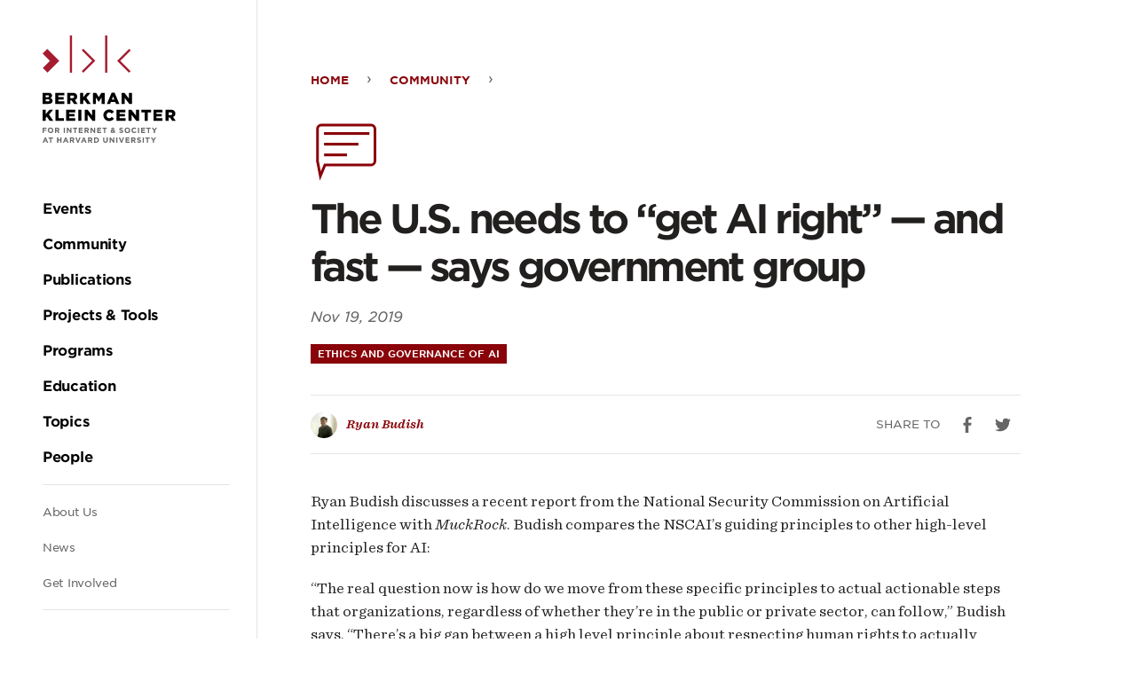

--- FILE ---
content_type: text/html; charset=UTF-8
request_url: https://cyber.harvard.edu/story/2019-11/us-needs-get-ai-right-and-fast-says-government-group
body_size: 38572
content:
<!DOCTYPE html><html lang="en" dir="ltr" prefix="og: https://ogp.me/ns#"><head><meta charset="utf-8" /><script async src="https://www.googletagmanager.com/gtag/js?id=UA-223559-18"></script><script>window.dataLayer = window.dataLayer || [];function gtag(){dataLayer.push(arguments)};gtag("js", new Date());gtag("set", "developer_id.dMDhkMT", true);gtag("config", "UA-223559-18", {"groups":"default","anonymize_ip":true,"page_placeholder":"PLACEHOLDER_page_path","allow_ad_personalization_signals":false});</script><script>var _paq = _paq || [];(function(){var u=(("https:" == document.location.protocol) ? "https://stats.berkman.harvard.edu/" : "http://stats.berkman.harvard.edu/");_paq.push(["setSiteId", "6"]);_paq.push(["setTrackerUrl", u+"matomo.php"]);_paq.push(["setDoNotTrack", 1]);if (!window.matomo_search_results_active) {_paq.push(["trackPageView"]);}_paq.push(["setIgnoreClasses", ["no-tracking","colorbox"]]);_paq.push(["enableLinkTracking"]);var d=document,g=d.createElement("script"),s=d.getElementsByTagName("script")[0];g.type="text/javascript";g.defer=true;g.async=true;g.src=u+"matomo.js";s.parentNode.insertBefore(g,s);})();</script><meta name="description" content="Ryan Budish discusses a report from the National Security Commission on AI" /><link rel="canonical" href="https://cyber.harvard.edu/story/2019-11/us-needs-get-ai-right-and-fast-says-government-group" /><link rel="image_src" href="/modules/custom/bkc_home/images/bkc_logo_social_share_default.jpg" /><meta property="og:site_name" content="Berkman Klein Center" /><meta property="og:url" content="https://cyber.harvard.edu/story/2019-11/us-needs-get-ai-right-and-fast-says-government-group" /><meta property="og:title" content="The U.S. needs to “get AI right” — and fast — says government group" /><meta property="og:description" content="Ryan Budish discusses a report from the National Security Commission on AI" /><meta property="og:image" content="https://cyber.harvard.edu/modules/custom/bkc_home/images/bkc_logo_social_share_default.jpg" /><meta property="og:updated_time" content="Wed, 11/20/2019 - 13:37" /><meta property="og:region" content="" /><meta property="article:published_time" content="Wed, 11/20/2019 - 13:37" /><meta property="article:modified_time" content="Wed, 11/20/2019 - 13:37" /><meta name="twitter:card" content="summary_large_image" /><meta name="twitter:description" content="Ryan Budish discusses a report from the National Security Commission on AI" /><meta name="twitter:site" content="@bkcharvard" /><meta name="twitter:title" content="The U.S. needs to “get AI right” — and fast — says government group" /><meta name="twitter:image" content="https://cyber.harvard.edu/modules/custom/bkc_home/images/bkc_logo_social_share_default.jpg" /><meta name="Generator" content="Drupal 10 (https://www.drupal.org)" /><meta name="MobileOptimized" content="width" /><meta name="HandheldFriendly" content="true" /><meta name="viewport" content="width=device-width, initial-scale=1.0" /><link rel="icon" href="/themes/custom/bkc/favicon.ico" type="image/vnd.microsoft.icon" /><title>The U.S. needs to “get AI right” — and fast — says government group | Berkman Klein Center</title><link rel="stylesheet" media="all" href="/sites/default/files/css/css_964BMxrzpYi0iB-fiszCPH0fPCBvsjSKyftsBElSRwc.css?delta=0&amp;language=en&amp;theme=bkc&amp;include=eJxLyk7WT8pO1k1KLE7VKa4sLknN1QexAW2gCPM" /><link rel="stylesheet" media="all" href="/sites/default/files/css/css_nGy0OCb6W_slf6Xxy1ddwgn_ol7xveNLMT8EIgu2hf8.css?delta=1&amp;language=en&amp;theme=bkc&amp;include=eJxLyk7WT8pO1k1KLE7VKa4sLknN1QexAW2gCPM" /></head><body class="body path-node page-node-type-story"><div class="dialog-off-canvas-main-canvas" data-off-canvas-main-canvas><div class="l-container"><div role="complementary" aria-label="Skip to main content"> <a class="skip-to-main-content screen-reader screen-reader-focusable" href="#main">Skip to the main content</a></div><header class="c-header" role="banner" id="header"> <button class="c-hamburger js-toggle js-stop-prop" data-toggled="body" data-prefix="menu"> <span class="c-hamburger__bar"></span> <span class="c-hamburger__label">Menu</span> </button> <a href="/" rel="home" class="c-header__logo"><svg xmlns="http://www.w3.org/2000/svg" viewBox="0 0 510.27 57.22"><title>Harvard Berkman Klein Center Logo</title><g class="c-logo-subtitle"><path d="M157.24,50.24V52h3.85v1.61h-3.85v3.12h-1.77V48.63h6.14v1.61Z" fill="#656668"/><path d="M167.67,56.83a4.13,4.13,0,0,1-4.27-4.15v0a4.28,4.28,0,0,1,8.56,0v0A4.16,4.16,0,0,1,167.67,56.83Zm2.44-4.17a2.44,2.44,0,0,0-2.44-2.53,2.41,2.41,0,0,0-2.42,2.51v0a2.44,2.44,0,0,0,2.44,2.53,2.41,2.41,0,0,0,2.42-2.51Z" fill="#656668"/><path d="M179.39,56.69l-1.73-2.58h-1.39v2.58H174.5V48.63h3.68c1.9,0,3,1,3,2.66v0a2.5,2.5,0,0,1-1.73,2.5l2,2.88Zm0-5.31c0-.76-.53-1.15-1.39-1.15h-1.76v2.31h1.8c.86,0,1.35-.46,1.35-1.14Z" fill="#656668"/><path d="M187.91,56.69V48.63h1.78v8.06Z" fill="#656668"/><path d="M198.32,56.69l-3.9-5.12v5.12h-1.75V48.63h1.63l3.78,5v-5h1.75v8.06Z" fill="#656668"/><path d="M206.25,50.27v6.42h-1.77V50.27H202V48.63h6.68v1.64Z" fill="#656668"/><path d="M210.9,56.69V48.63H217v1.58h-4.32v1.63h3.8v1.58h-3.8v1.69H217v1.58Z" fill="#656668"/><path d="M224.58,56.69l-1.73-2.58h-1.39v2.58h-1.78V48.63h3.69c1.9,0,3,1,3,2.66v0a2.51,2.51,0,0,1-1.73,2.5l2,2.88Zm0-5.31c0-.76-.53-1.15-1.39-1.15h-1.76v2.31h1.79c.87,0,1.36-.46,1.36-1.14Z" fill="#656668"/><path d="M234.67,56.69l-3.9-5.12v5.12H229V48.63h1.63l3.78,5v-5h1.75v8.06Z" fill="#656668"/><path d="M239.13,56.69V48.63h6.08v1.58H240.9v1.63h3.8v1.58h-3.8v1.69h4.37v1.58Z" fill="#656668"/><path d="M251.48,50.27v6.42H249.7V50.27h-2.45V48.63h6.68v1.64Z" fill="#656668"/><path d="M265.72,56.85l-.93-.94a3.64,3.64,0,0,1-2.36.89,2.42,2.42,0,0,1-2.71-2.33,2.34,2.34,0,0,1,1.57-2.22,2.76,2.76,0,0,1-.57-1.63,2.22,2.22,0,0,1,2.45-2.13,2.07,2.07,0,0,1,2.26,2,2.24,2.24,0,0,1-1.69,2.12l1.07,1.07c.27-.42.53-.89.78-1.38l1.31.71a15.52,15.52,0,0,1-1.06,1.71L267,55.94Zm-3.46-3.52a1.2,1.2,0,0,0-.75,1.07,1,1,0,0,0,1.13,1,1.9,1.9,0,0,0,1.16-.46Zm.87-3.46a.76.76,0,0,0-.78.83,1.47,1.47,0,0,0,.47,1c.7-.27,1.07-.57,1.07-1.09A.71.71,0,0,0,263.13,49.87Z" fill="#656668"/><path d="M276.19,56.8a5.14,5.14,0,0,1-3.42-1.28l1.05-1.26a3.67,3.67,0,0,0,2.4,1c.73,0,1.17-.29,1.17-.76v0c0-.45-.28-.68-1.63-1-1.62-.41-2.67-.86-2.67-2.46v0c0-1.46,1.18-2.42,2.82-2.42a4.65,4.65,0,0,1,3,1L278,50.88a3.78,3.78,0,0,0-2.1-.8c-.68,0-1,.31-1,.7v0c0,.53.35.7,1.74,1.06,1.64.42,2.56,1,2.56,2.41v0C279.15,55.91,277.93,56.8,276.19,56.8Z" fill="#656668"/><path d="M285.46,56.83a4.13,4.13,0,0,1-4.27-4.15v0a4.28,4.28,0,0,1,8.56,0v0A4.17,4.17,0,0,1,285.46,56.83Zm2.44-4.17a2.44,2.44,0,0,0-2.44-2.53A2.41,2.41,0,0,0,283,52.64v0a2.44,2.44,0,0,0,2.44,2.53,2.41,2.41,0,0,0,2.42-2.51Z" fill="#656668"/><path d="M296,56.83a4.07,4.07,0,0,1-4.13-4.15v0a4.1,4.1,0,0,1,4.2-4.17,4.16,4.16,0,0,1,3.18,1.25L298.13,51a2.94,2.94,0,0,0-2.06-.91,2.39,2.39,0,0,0-2.34,2.51v0a2.4,2.4,0,0,0,2.34,2.53,2.93,2.93,0,0,0,2.12-.94l1.13,1.14A4.15,4.15,0,0,1,296,56.83Z" fill="#656668"/><path d="M301.64,56.69V48.63h1.77v8.06Z" fill="#656668"/><path d="M306.4,56.69V48.63h6.07v1.58h-4.31v1.63H312v1.58h-3.8v1.69h4.37v1.58Z" fill="#656668"/><path d="M318.74,50.27v6.42H317V50.27h-2.45V48.63h6.67v1.64Z" fill="#656668"/><path d="M327.83,53.48v3.21h-1.78V53.51L323,48.63H325L327,51.87l2-3.24h2Z" fill="#656668"/><path d="M343,56.69l-.74-1.81h-3.41l-.73,1.81h-1.81l3.45-8.12h1.64l3.45,8.12Zm-2.44-6-1.08,2.62h2.15Z" fill="#656668"/><path d="M349.78,50.27v6.42H348V50.27h-2.45V48.63h6.68v1.64Z" fill="#656668"/><path d="M363.64,56.69V53.45h-3.27v3.24H358.6V48.63h1.77v3.19h3.27V48.63h1.77v8.06Z" fill="#656668"/><path d="M374.24,56.69l-.74-1.81h-3.41l-.74,1.81h-1.8L371,48.57h1.63l3.46,8.12Zm-2.44-6-1.08,2.62h2.15Z" fill="#656668"/><path d="M383.12,56.69l-1.73-2.58H380v2.58h-1.78V48.63h3.69c1.9,0,3,1,3,2.66v0a2.5,2.5,0,0,1-1.73,2.5l2,2.88Zm0-5.31c0-.76-.53-1.15-1.39-1.15H380v2.31h1.79c.87,0,1.36-.46,1.36-1.14Z" fill="#656668"/><path d="M391.38,56.75h-1.57l-3.25-8.12h1.95l2.11,5.68,2.11-5.68h1.91Z" fill="#656668"/><path d="M402,56.69l-.74-1.81h-3.4l-.74,1.81h-1.81l3.45-8.12h1.64l3.45,8.12Zm-2.44-6-1.07,2.62h2.14Z" fill="#656668"/><path d="M410.91,56.69l-1.73-2.58h-1.4v2.58H406V48.63h3.69c1.9,0,3,1,3,2.66v0a2.51,2.51,0,0,1-1.73,2.5l2,2.88Zm0-5.31c0-.76-.53-1.15-1.39-1.15h-1.77v2.31h1.8c.87,0,1.36-.46,1.36-1.14Z" fill="#656668"/><path d="M418.49,56.69h-3.14V48.63h3.14a4,4,0,0,1,4.28,4v0A4,4,0,0,1,418.49,56.69Zm2.43-4a2.31,2.31,0,0,0-2.43-2.43h-1.37v4.86h1.37a2.3,2.3,0,0,0,2.43-2.41Z" fill="#656668"/><path d="M432.72,56.82c-2.16,0-3.49-1.21-3.49-3.58V48.63H431v4.56c0,1.31.65,2,1.73,2s1.74-.66,1.74-1.93V48.63h1.78v4.55C436.26,55.62,434.89,56.82,432.72,56.82Z" fill="#656668"/><path d="M444.77,56.69l-3.9-5.12v5.12h-1.75V48.63h1.64l3.77,5v-5h1.75v8.06Z" fill="#656668"/><path d="M449.28,56.69V48.63h1.77v8.06Z" fill="#656668"/><path d="M458,56.75h-1.57l-3.25-8.12h1.95l2.11,5.68,2.11-5.68h1.91Z" fill="#656668"/><path d="M463.44,56.69V48.63h6.08v1.58H465.2v1.63H469v1.58h-3.8v1.69h4.37v1.58Z" fill="#656668"/><path d="M477.12,56.69l-1.73-2.58H474v2.58h-1.78V48.63h3.69c1.9,0,3,1,3,2.66v0a2.51,2.51,0,0,1-1.73,2.5l2,2.88Zm0-5.31c0-.76-.53-1.15-1.39-1.15H474v2.31h1.79c.87,0,1.36-.46,1.36-1.14Z" fill="#656668"/><path d="M484.34,56.8a5.14,5.14,0,0,1-3.42-1.28L482,54.26a3.69,3.69,0,0,0,2.41,1c.72,0,1.16-.29,1.16-.76v0c0-.45-.28-.68-1.62-1-1.63-.41-2.68-.86-2.68-2.46v0c0-1.46,1.18-2.42,2.83-2.42a4.64,4.64,0,0,1,3,1l-.92,1.34a3.78,3.78,0,0,0-2.1-.8c-.68,0-1,.31-1,.7v0c0,.53.34.7,1.73,1.06,1.64.42,2.56,1,2.56,2.41v0C487.3,55.91,486.08,56.8,484.34,56.8Z" fill="#656668"/><path d="M489.87,56.69V48.63h1.77v8.06Z" fill="#656668"/><path d="M498.09,50.27v6.42h-1.78V50.27h-2.45V48.63h6.68v1.64Z" fill="#656668"/><path d="M507.17,53.48v3.21H505.4V53.51l-3.1-4.88h2.08l1.92,3.24,2-3.24h2Z" fill="#656668"/></g><g class="c-logo-title"><path d="M155.44,21h8.75a6.29,6.29,0,0,1,4.66,1.53,3.78,3.78,0,0,1,1.1,2.76v.05a3.93,3.93,0,0,1-2.64,3.8c2.08.69,3.39,1.86,3.39,4.18v0c0,2.93-2.39,4.71-6.46,4.71h-8.8Zm7.58,6.8c1.44,0,2.25-.48,2.25-1.48v-.05c0-.93-.74-1.47-2.15-1.47h-3.07v3Zm.68,6.47c1.44,0,2.27-.56,2.27-1.56v0c0-.93-.73-1.54-2.31-1.54h-3.61v3.15Z"/><path d="M174.91,21h13.73v4h-9v2.59h8.2v3.73h-8.2v2.71h9.17v4H174.91Z"/><path d="M193.35,21h8.07c2.61,0,4.42.68,5.57,1.85a5.3,5.3,0,0,1,1.51,4v.05A5.39,5.39,0,0,1,205,32.16l4.08,6H203.6l-3.44-5.17h-2.08v5.17h-4.73Zm7.86,8.19c1.6,0,2.53-.78,2.53-2v-.05c0-1.34-1-2-2.56-2h-3.1v4.09Z"/><path d="M212.83,21h4.73V28L223.44,21h5.61l-6.47,7.34,6.69,9.73h-5.69l-4.29-6.34-1.73,1.93v4.41h-4.73Z"/><path d="M232.49,21h5l4.07,6.61L245.64,21h5V38.11h-4.71v-9.8L241.56,35h-.1l-4.34-6.63v9.75h-4.63Z"/><path d="M261.27,20.92h4.56l7.27,17.19H268l-1.25-3H260.2l-1.22,3h-5Zm4.15,10.46-1.9-4.85-1.93,4.85Z"/><path d="M276.47,21h4.41l7,9V21h4.68V38.11h-4.14l-7.3-9.36v9.36h-4.68Z"/><path d="M305.69,21h4.73V28L316.3,21h5.61l-6.46,7.34,6.68,9.73h-5.69l-4.29-6.34-1.73,1.93v4.41h-4.73Z"/><path d="M325.35,21h4.73V34h8.27v4.14h-13Z"/><path d="M341.89,21h13.73v4h-9.05v2.59h8.2v3.73h-8.2v2.71h9.17v4H341.89Z"/><path d="M360.4,21h4.76V38.11H360.4Z"/><path d="M370.23,21h4.41l7,9V21h4.68V38.11H382.2l-7.29-9.36v9.36h-4.68Z"/><path d="M398.86,29.62v0a8.77,8.77,0,0,1,9-8.88,8.37,8.37,0,0,1,7.25,3.56L411.54,27a4.55,4.55,0,0,0-3.73-2,4.23,4.23,0,0,0-4.07,4.52v0c0,2.56,1.68,4.56,4.07,4.56a4.67,4.67,0,0,0,3.86-2.08l3.56,2.54a9,9,0,0,1-16.37-5Z"/><path d="M419,21h13.73v4h-9v2.59h8.2v3.73h-8.2v2.71h9.17v4H419Z"/><path d="M437.42,21h4.42l7,9V21h4.69V38.11H449.4l-7.29-9.36v9.36h-4.69Z"/><path d="M462.24,25.18h-5.12V21h15v4.14H467V38.11h-4.73Z"/><path d="M475.66,21h13.73v4h-9.05v2.59h8.19v3.73h-8.19v2.71h9.17v4H475.66Z"/><path d="M494.1,21h8.07c2.61,0,4.42.68,5.57,1.85a5.34,5.34,0,0,1,1.51,4v.05a5.39,5.39,0,0,1-3.51,5.24l4.07,6h-5.47l-3.43-5.17h-2.08v5.17H494.1ZM502,29.23c1.61,0,2.54-.78,2.54-2v-.05c0-1.34-1-2-2.56-2h-3.1v4.09Z"/></g><rect x="41.79" width="3.34" height="57.16" fill="#a51c30"/><rect x="95.86" width="3.34" height="57.16" fill="#a51c30"/><polygon points="62.41 57.22 60.04 54.86 76 38.9 60 22.89 62.36 20.53 80.73 38.9 62.41 57.22" fill="#a51c30"/><polygon points="132.65 57.22 135.01 54.86 119.05 38.9 135.06 22.89 132.69 20.53 114.32 38.9 132.65 57.22" fill="#a51c30"/><polygon points="0.31 49.94 7.51 57.13 25.64 39 7.2 20.56 0 27.76 11.24 39 0.31 49.94" fill="#a51c30"/></svg></a><div class="c-header__menu u-spacing--double js-stop-prop"><div class="c-header__menu-inner"> <a href="/" rel="home" class="c-header__menu-logo"><svg xmlns="http://www.w3.org/2000/svg" viewBox="0 0 610.99 493.35"><title>Harvard Berkman Klein Center Logo</title><path d="M5.31,428.77v5.13H16.82v4.83H5.31v9.34H0V423.94H18.37v4.83Z" fill="#656668"/><path d="M36.52,448.48c-7.45,0-12.79-5.55-12.79-12.41V436a12.48,12.48,0,0,1,12.85-12.48c7.45,0,12.79,5.55,12.79,12.41V436A12.47,12.47,0,0,1,36.52,448.48ZM43.82,436a7.34,7.34,0,0,0-7.3-7.59,7.22,7.22,0,0,0-7.24,7.52V436a7.33,7.33,0,0,0,7.3,7.58,7.22,7.22,0,0,0,7.24-7.52Z" fill="#656668"/><path d="M71.6,448.07l-5.17-7.72H62.26v7.72H57V423.94H68c5.68,0,9.1,3,9.1,8V432a7.5,7.5,0,0,1-5.17,7.48l5.89,8.62Zm.1-15.89c0-2.27-1.59-3.44-4.17-3.44H62.26v6.92h5.37c2.59,0,4.07-1.38,4.07-3.41Z" fill="#656668"/><path d="M97.11,448.07V423.94h5.3v24.13Z" fill="#656668"/><path d="M128.26,448.07l-11.68-15.34v15.34h-5.24V423.94h4.9l11.3,14.86V423.94h5.24v24.13Z" fill="#656668"/><path d="M152,428.84v19.23h-5.31V428.84h-7.34v-4.9h20v4.9Z" fill="#656668"/><path d="M165.91,448.07V423.94H184.1v4.72H171.18v4.9h11.37v4.72H171.18v5.07h13.1v4.72Z" fill="#656668"/><path d="M206.85,448.07l-5.17-7.72h-4.17v7.72H192.2V423.94h11c5.69,0,9.1,3,9.1,8V432a7.49,7.49,0,0,1-5.17,7.48l5.89,8.62Zm.1-15.89c0-2.27-1.58-3.44-4.17-3.44h-5.27v6.92h5.38c2.58,0,4.06-1.38,4.06-3.41Z" fill="#656668"/><path d="M237.06,448.07l-11.68-15.34v15.34h-5.24V423.94H225l11.31,14.86V423.94h5.23v24.13Z" fill="#656668"/><path d="M250.43,448.07V423.94h18.2v4.72H255.7v4.9h11.38v4.72H255.7v5.07h13.1v4.72Z" fill="#656668"/><path d="M287.37,428.84v19.23h-5.3V428.84h-7.34v-4.9h20v4.9Z" fill="#656668"/><path d="M330,448.55l-2.8-2.83a10.85,10.85,0,0,1-7.06,2.69c-4.62,0-8.1-2.69-8.1-7,0-3.11,1.65-5.28,4.69-6.65a8.12,8.12,0,0,1-1.69-4.86c0-3.35,2.65-6.38,7.3-6.38,4.11,0,6.79,2.65,6.79,6.1,0,3.27-2.06,5.17-5.06,6.34l3.2,3.21a46.63,46.63,0,0,0,2.34-4.14l3.9,2.14a45.19,45.19,0,0,1-3.17,5.1l3.55,3.55ZM319.64,438a3.61,3.61,0,0,0-2.24,3.21c0,1.72,1.41,2.86,3.38,2.86a5.73,5.73,0,0,0,3.48-1.38Zm2.62-10.33a2.28,2.28,0,0,0-2.34,2.48,4.31,4.31,0,0,0,1.41,3c2.1-.79,3.21-1.69,3.21-3.24A2.12,2.12,0,0,0,322.26,427.67Z" fill="#656668"/><path d="M361.35,448.41a15.33,15.33,0,0,1-10.24-3.86l3.14-3.75a11.06,11.06,0,0,0,7.2,2.93c2.17,0,3.48-.87,3.48-2.28v-.07c0-1.34-.82-2-4.86-3.07-4.86-1.24-8-2.58-8-7.37v-.07c0-4.38,3.51-7.27,8.44-7.27a13.91,13.91,0,0,1,9,3.07l-2.76,4a11.25,11.25,0,0,0-6.27-2.38c-2,0-3.1.93-3.1,2.1v.07c0,1.58,1,2.1,5.2,3.17,4.9,1.27,7.65,3,7.65,7.24v.06C370.2,445.72,366.55,448.41,361.35,448.41Z" fill="#656668"/><path d="M389.09,448.48a12.36,12.36,0,0,1-12.78-12.41V436a12.48,12.48,0,0,1,12.85-12.48c7.45,0,12.79,5.55,12.79,12.41V436A12.48,12.48,0,0,1,389.09,448.48ZM396.4,436a7.33,7.33,0,0,0-7.31-7.59,7.21,7.21,0,0,0-7.23,7.52V436a7.33,7.33,0,0,0,7.3,7.58,7.22,7.22,0,0,0,7.24-7.52Z" fill="#656668"/><path d="M420.69,448.48a12.18,12.18,0,0,1-12.37-12.41V436a12.26,12.26,0,0,1,12.58-12.48,12.48,12.48,0,0,1,9.51,3.72l-3.38,3.9a8.91,8.91,0,0,0-6.17-2.73c-4.06,0-7,3.38-7,7.52V436c0,4.13,2.86,7.58,7,7.58,2.76,0,4.45-1.11,6.34-2.83l3.38,3.41A12.31,12.31,0,0,1,420.69,448.48Z" fill="#656668"/><path d="M437.53,448.07V423.94h5.31v24.13Z" fill="#656668"/><path d="M451.77,448.07V423.94H470v4.72H457v4.9h11.37v4.72H457v5.07h13.09v4.72Z" fill="#656668"/><path d="M488.72,428.84v19.23h-5.31V428.84h-7.34v-4.9h20v4.9Z" fill="#656668"/><path d="M515.91,438.45v9.62H510.6v-9.51l-9.27-14.62h6.21l5.75,9.69,5.86-9.69h6Z" fill="#656668"/><path d="M20,493l-2.2-5.41H7.62L5.41,493H0l10.34-24.3h4.89L25.57,493Zm-7.3-17.92-3.21,7.82h6.41Z" fill="#656668"/><path d="M40.19,473.74V493h-5.3V473.74H27.54v-4.9h20v4.9Z" fill="#656668"/><path d="M81.69,493v-9.69H71.9V493H66.6V468.84h5.3v9.55h9.79v-9.55H87V493Z" fill="#656668"/><path d="M113.41,493l-2.2-5.41H101L98.8,493H93.39l10.34-24.3h4.89L119,493Zm-7.3-17.92-3.21,7.82h6.41Z" fill="#656668"/><path d="M140,493l-5.17-7.72h-4.17V493h-5.31V468.84h11c5.69,0,9.1,3,9.1,8v.06a7.5,7.5,0,0,1-5.17,7.48L146.2,493Zm.1-15.89c0-2.28-1.59-3.44-4.17-3.44h-5.27v6.92H136c2.59,0,4.07-1.38,4.07-3.41Z" fill="#656668"/><path d="M164.73,493.14H160l-9.75-24.3h5.86l6.31,17,6.3-17h5.72Z" fill="#656668"/><path d="M196.58,493l-2.21-5.41h-10.2L182,493h-5.41l10.34-24.3h4.89L202.13,493Zm-7.31-17.92-3.2,7.82h6.41Z" fill="#656668"/><path d="M223.18,493,218,485.25h-4.17V493h-5.31V468.84h11c5.68,0,9.1,3,9.1,8v.06a7.5,7.5,0,0,1-5.18,7.48l5.9,8.62Zm.1-15.89c0-2.28-1.58-3.44-4.17-3.44h-5.27v6.92h5.37c2.59,0,4.07-1.38,4.07-3.41Z" fill="#656668"/><path d="M245.88,493h-9.41V468.84h9.41c7.58,0,12.82,5.21,12.82,12v.07C258.7,487.7,253.46,493,245.88,493Zm7.27-12.06a6.92,6.92,0,0,0-7.27-7.27h-4.11v14.54h4.11a6.88,6.88,0,0,0,7.27-7.21Z" fill="#656668"/><path d="M288.48,493.35c-6.48,0-10.44-3.62-10.44-10.72V468.84h5.3v13.65c0,3.93,2,6,5.21,6s5.2-2,5.2-5.79V468.84h5.31v13.62C299.06,489.76,295,493.35,288.48,493.35Z" fill="#656668"/><path d="M324.55,493l-11.68-15.34V493h-5.24V468.84h4.9l11.3,14.86V468.84h5.24V493Z" fill="#656668"/><path d="M338,493V468.84h5.31V493Z" fill="#656668"/><path d="M364.26,493.14h-4.69l-9.75-24.3h5.86l6.31,17,6.3-17H374Z" fill="#656668"/><path d="M380.42,493V468.84h18.2v4.72H385.69v4.9h11.38v4.72H385.69v5.07h13.1V493Z" fill="#656668"/><path d="M421.37,493l-5.18-7.72H412V493h-5.3V468.84h11c5.68,0,9.09,3,9.09,8v.06a7.49,7.49,0,0,1-5.17,7.48l5.9,8.62Zm.1-15.89c0-2.28-1.59-3.44-4.17-3.44H412v6.92h5.38c2.59,0,4.07-1.38,4.07-3.41Z" fill="#656668"/><path d="M443,493.31a15.31,15.31,0,0,1-10.23-3.86l3.13-3.76a11.06,11.06,0,0,0,7.21,2.93c2.17,0,3.48-.86,3.48-2.27v-.07c0-1.34-.83-2-4.86-3.07-4.86-1.24-8-2.58-8-7.37v-.07c0-4.38,3.52-7.27,8.45-7.27a14,14,0,0,1,9,3.07l-2.76,4a11.33,11.33,0,0,0-6.27-2.37c-2,0-3.1.93-3.1,2.1v.07c0,1.58,1,2.1,5.2,3.17,4.89,1.27,7.65,3,7.65,7.24v.06C451.85,490.62,448.2,493.31,443,493.31Z" fill="#656668"/><path d="M459.54,493V468.84h5.31V493Z" fill="#656668"/><path d="M484.14,473.74V493h-5.31V473.74H471.5v-4.9h20v4.9Z" fill="#656668"/><path d="M511.34,483.35V493H506v-9.51l-9.27-14.62H503l5.76,9.69,5.86-9.69h6Z" fill="#656668"/><path d="M0,263.52H26.21c6.42,0,10.95,1.61,13.95,4.61a11.2,11.2,0,0,1,3.28,8.24v.15c0,5.91-3.35,9.42-7.88,11.39,6.2,2,10.14,5.55,10.14,12.49v.14c0,8.76-7.15,14.09-19.34,14.09H0Zm22.71,20.37c4.3,0,6.71-1.46,6.71-4.45v-.14c0-2.78-2.19-4.39-6.42-4.39H13.8v9Zm2,19.35c4.31,0,6.79-1.68,6.79-4.67v-.15c0-2.77-2.19-4.6-6.94-4.6H13.8v9.42Z"/><path d="M58.28,263.52H99.39v12.05H72.3v7.74H96.83v11.17H72.3v8.11H99.75v12H58.28Z"/><path d="M113.49,263.52h24.17c7.81,0,13.21,2.05,16.64,5.55,3,2.93,4.53,6.87,4.53,11.9v.15c0,7.81-4.16,13-10.51,15.7l12.19,17.81H144.16l-10.3-15.48h-6.2v15.48H113.49ZM137,288.06c4.82,0,7.59-2.34,7.59-6.06v-.15c0-4-2.92-6.06-7.66-6.06h-9.27v12.27Z"/><path d="M171.79,263.52H186v20.74l17.6-20.74h16.79L201,285.5l20,29.13H204l-12.84-19L186,301.42v13.21H171.79Z"/><path d="M230.65,263.52h15l12.19,19.79L270,263.52h15v51.11H270.88V285.28l-13.08,20h-.29l-13-19.86v29.2H230.65Z"/><path d="M316.8,263.16h13.65l21.76,51.47H337l-3.73-9.12H313.59l-3.65,9.12H295Zm12.41,31.32L323.52,280l-5.77,14.53Z"/><path d="M362.29,263.52h13.22l21,27v-27h14v51.11H398.14l-21.83-28v28h-14Z"/><path d="M0,341.35H14.16v20.74l17.6-20.74H48.55l-19.34,22,20,29.13h-17l-12.85-19-5.19,5.76v13.22H0Z"/><path d="M58.86,341.35H73v38.7H97.78v12.41H58.86Z"/><path d="M108.36,341.35h41.1v12H122.38v7.74h24.53v11.17H122.38v8.1h27.45v12H108.36Z"/><path d="M163.77,341.35H178v51.11H163.77Z"/><path d="M193.18,341.35H206.4l21,27v-27h14v51.11H229l-21.83-28v28h-14Z"/><path d="M278.89,367.05v-.14c0-14.9,11.47-26.58,26.94-26.58,10.44,0,17.16,4.38,21.69,10.66l-10.66,8.25c-2.92-3.65-6.28-6-11.17-6-7.16,0-12.19,6.06-12.19,13.51v.15c0,7.66,5,13.65,12.19,13.65,5.33,0,8.47-2.49,11.53-6.21l10.66,7.6c-4.81,6.64-11.31,11.53-22.63,11.53A26,26,0,0,1,278.89,367.05Z"/><path d="M339.12,341.35h41.1v12H353.13v7.74h24.54v11.17H353.13v8.1h27.46v12H339.12Z"/><path d="M394.33,341.35h13.21l21,27v-27h14v51.11H430.18l-21.84-28v28h-14Z"/><path d="M468.61,353.76H453.28V341.35h44.83v12.41H482.77v38.7H468.61Z"/><path d="M508.76,341.35h41.11v12H522.78v7.74h24.53v11.17H522.78v8.1h27.45v12H508.76Z"/><path d="M564,341.35h24.17c7.81,0,13.21,2,16.65,5.55,3,2.92,4.52,6.86,4.52,11.9V359c0,7.81-4.16,13-10.51,15.69L611,392.46H594.64L584.35,377h-6.21v15.48H564Zm23.51,24.53c4.82,0,7.6-2.33,7.6-6.06v-.14c0-4-2.92-6.06-7.67-6.06h-9.27v12.26Z"/><rect x="125.1" width="10" height="171.1" fill="#a51c30"/><rect x="286.93" width="10" height="171.1" fill="#a51c30"/><polygon points="186.8 171.29 179.73 164.22 227.51 116.44 179.59 68.52 186.66 61.45 241.65 116.44 186.8 171.29" fill="#a51c30"/><polygon points="397.05 171.29 404.12 164.22 356.35 116.44 404.27 68.52 397.19 61.45 342.21 116.44 397.05 171.29" fill="#a51c30"/><polygon points="0.94 149.47 22.48 171.01 76.75 116.75 21.54 61.55 0 83.09 33.66 116.75 0.94 149.47" fill="#a51c30"/></svg></a><div class="c-header__navigation u-spacing"> <nav role="navigation" aria-labelledby="block-mainnavigation" id="block-mainnavigation" class="c-primary-nav c-nav c-nav-main"><div class="visually-hidden"><h2>Main navigation</h2></div><ul class="c-primary-nav__list u-spacing"><li class="c-primary-nav__list-item"> <a href="/events" class="c-primary-nav__link u-color--black"><strong>Events</strong></a></li><li class="c-primary-nav__list-item"> <a href="/community" class="c-primary-nav__link u-color--black"><strong>Community</strong></a></li><li class="c-primary-nav__list-item"> <a href="/publications" class="c-primary-nav__link u-color--black"><strong>Publications</strong></a></li><li class="c-primary-nav__list-item"> <a href="/projects-tools" class="c-primary-nav__link u-color--black"><strong>Projects &amp; Tools</strong></a></li><li class="c-primary-nav__list-item"> <a href="/programs" class="c-primary-nav__link u-color--black"><strong>Programs</strong></a></li><li class="c-primary-nav__list-item"> <a href="/education" class="c-primary-nav__link u-color--black"><strong>Education</strong></a></li><li class="c-primary-nav__list-item"> <a href="/topics" class="c-primary-nav__link u-color--black"><strong>Topics</strong></a></li><li class="c-primary-nav__list-item"> <a href="/people" class="c-primary-nav__link u-color--black"><strong>People</strong></a></li></ul> </nav> <nav role="navigation" aria-labelledby="block-secondarynavigation" id="block-secondarynavigation" class="c-secondary-nav c-nav c-nav-secondary-navigation"><div class="visually-hidden"><h2>Secondary navigation</h2></div><ul class="c-secondary-nav__list u-spacing"><li class="c-secondary-nav__list-item"> <a href="/about" class="c-secondary-nav__link u-color--gray u-font--sm">About Us</a></li><li class="c-secondary-nav__list-item"> <a href="/news" class="c-secondary-nav__link u-color--gray u-font--sm">News</a></li><li class="c-secondary-nav__list-item"> <a href="/getinvolved" class="c-secondary-nav__link u-color--gray u-font--sm">Get Involved</a></li></ul> </nav><form action="/search/node" method="get" id="search-block-form" accept-charset="UTF-8" class="c-search-form c-form"><div class="js-form-item o-form-item js-form-type-search o-form-item-keys js-form-item-keys form-no-label"> <label for="edit-keys" class="o-label visually-hidden">Search</label> <span class="c-search-form__icon"><svg xmlns="http://www.w3.org/2000/svg" viewBox="0 0 10 10"><title>o-icon__search</title><path d="M9.91,8.5,7.43,6A4,4,0,1,0,4,8a4,4,0,0,0,2-.57L8.5,9.91ZM2,4A2,2,0,1,1,4,6,2,2,0,0,1,2,4Z" fill="#000"/></svg></span><input placeholder="Search" title="Enter the terms you wish to search for." data-drupal-selector="edit-keys" type="search" id="edit-keys" name="keys" value="" size="15" maxlength="128" class="form-search c-search-form__input" /></div><input data-drupal-selector="edit-submit" type="submit" id="edit-submit" value="Search" class="button js-form-submit form-submit" /></form> <nav role="navigation" aria-labelledby="block-featuredlinksnavigation" id="block-featuredlinksnavigation" class="c-tertiary-nav c-nav c-nav-featured-links-navigation"><div class="visually-hidden"><h2>Featured links navigation</h2></div><ul class="c-tertiary-nav__list u-spacing"><li class="c-tertiary-nav__list-item"> <a href="https://careers.harvard.edu/job/managing-director-in-cambridge-ma-united-states-jid-919?_atxsrc=chronicleofhighered&amp;utm_source=chronicleofhighered" class="c-tertiary-nav__link u-font--xs u-color--primary"><strong>Managing Director</strong></a></li></ul> </nav></div></div></div></header> <main id="main" tabindex="-1" class="c-main u-spacing tabindex"><div data-drupal-messages-fallback class="hidden"></div> <article class="c-detail u-spacing--double node--type-story"> <header class="c-detail-header "><div class="l-wrap"><div class="c-detail-header__inner u-spacing--one-and-half"> <nav role="navigation" aria-labelledby="system-breadcrumb" class="c-breadcrumbs"><h2 id="system-breadcrumb" class="visually-hidden">The U.S. needs to “get AI right” — and fast — says government group</h2><ol class="c-breadcrumbs__list"><li class="c-breadcrumbs__list-item u-display--inline-block"> <a href="/" class="c-breadcrumbs__link u-font--sm u-color--primary u-text-transform--upper"><strong>home</strong></a></li><li class="c-breadcrumbs__list-item u-display--inline-block"> <a href="/community" class="c-breadcrumbs__link u-font--sm u-color--primary u-text-transform--upper"><strong>community</strong></a></li></ol></nav><div class="u-spacing"><div class="u-spacing--half"> <a href="/community" class="c-detail-header__icon"> <span class="u-icon--xxl"><svg xmlns="http://www.w3.org/2000/svg" viewBox="0 0 30 30"><title>icon-community</title><rect x="3.99" y="5.72" width="22.59" height="1.38"/><rect x="4.04" y="11.04" width="17.07" height="1.38"/><rect x="4.04" y="16.37" width="11.38" height="1.38"/><path d="M27.31,1.52H2.77A2.69,2.69,0,0,0,.08,4.21V19.69l-.08,0,.08.42A2.44,2.44,0,0,0,.26,21l1.68,8.85,3-7.12H27.31A2.69,2.69,0,0,0,30,20.09V4.21A2.7,2.7,0,0,0,27.31,1.52ZM2.42,25.25l-.85-4.46-.06-.2a1.51,1.51,0,0,1-.09-.53V4.21A1.35,1.35,0,0,1,2.77,2.86H27.31a1.35,1.35,0,0,1,1.35,1.35V20.09a1.35,1.35,0,0,1-1.35,1.35H4Z"/></svg></span> </a> <a href="" class="c-detail-header__eyebrow o-eyebrow u-display--inline-block"></a><h1 class="c-detail-header__title">The U.S. needs to “get AI right” — and fast — says government group</h1></div><div class="c-detail-header__date u-color--gray"><em> <time datetime="2019-11-19">Nov 19, 2019</time></em></div><div class="c-detail-header__tags c-tags u-spacing--quarter"> <a href="/topics/ethics-and-governance-ai" class="o-tag ">Ethics and Governance of AI</a></div><div class="c-detail-header__meta"><div class="c-detail-header__authors"><div class="c-detail-header__author"><div class="c-byline "><div class="c-byline__image"><div class="u-display--inline-block u-round"> <img src="/sites/default/files/styles/image_tiny/public/2019-06/2019-02_budish2.jpg.webp?itok=FJ-Al2jS" itemprop="image" alt="Ryan Budish" /></div></div><div class="c-byline__content"> <a href="/people/rbudish" class="c-byline__content-link"><p class="c-byline__name u-font--sm">Ryan Budish</p> </a></div></div></div></div><div class="c-detail-header__share c-share"> <span class="c-share__label u-font--sm u-color--gray u-text-transform--upper">Share To</span> <a href="https://facebook.com/sharer/sharer.php?u=https://cyber.harvard.edu
/story/2019-11/us-needs-get-ai-right-and-fast-says-government-group" aria-label="Share on Facebook" class="c-share__link" target="_blank"><span class="u-icon u-icon--m u-path-fill--gray"><svg xmlns="http://www.w3.org/2000/svg" viewBox="0 0 30 30"><title>icon--facebook</title><path d="M11.25,30V16.25H7.5v-5h3.75V6.87c0-3.54,2.22-6.87,7.5-6.87A24.59,24.59,0,0,1,22.5.28L22.29,5H19.06c-1.91,0-2.18,1-2.18,2.5v3.75H22.5l-.38,5H16.88V30Z" fill="#231f20"/></svg></span></a> <a href="https://twitter.com/intent/tweet/?text=The U.S. needs to “get AI right” — and fast — says government group&amp;url=https://cyber.harvard.edu
/story/2019-11/us-needs-get-ai-right-and-fast-says-government-group" target="_blank" aria-label="Share on Twitter" class="c-share__link" target="_blank"><span class="u-icon u-icon--m u-path-fill--gray"><svg xmlns="http://www.w3.org/2000/svg" viewBox="0 0 30 30"><title>icon--twitter</title><path d="M30,5.69a12.77,12.77,0,0,1-3.06,3.2v.8c0,8.12-6.18,17.5-17.5,17.5A17.37,17.37,0,0,1,0,24.69a10.24,10.24,0,0,0,1.46.1A12.5,12.5,0,0,0,9.1,21.88,6.14,6.14,0,0,1,3.37,17.6a6.29,6.29,0,0,0,1.14.11,6.41,6.41,0,0,0,1.64-.21,6.15,6.15,0,0,1-4.93-6v-.07A6.19,6.19,0,0,0,4,12.15a6.12,6.12,0,0,1-2.74-5.1,5.78,5.78,0,0,1,.83-3,17.5,17.5,0,0,0,12.68,6.32A6.06,6.06,0,0,1,14.62,9a6.14,6.14,0,0,1,6.14-6.15,6.33,6.33,0,0,1,4.52,1.95,12.48,12.48,0,0,0,3.89-1.5,6.16,6.16,0,0,1-2.71,3.41A12.07,12.07,0,0,0,30,5.69Z" fill="#231f20"/></svg></span></a></div></div></div></div><div></header><div class="l-wrap"><div class="o-text u-spacing c-detail__body c-detail-wrap"><p><span><span><span>Ryan Budish discusses a recent report from the National Security Commission on Artificial Intelligence with <em>MuckRock</em>. Budish compares the NSCAI’s guiding principles to other high-level principles for AI:</span></span></span></p><p><span><span><span>“The real question now is how do we move from these specific principles to actual actionable steps that organizations, regardless of whether they’re in the public or private sector, can follow,” Budish says. “There’s a big gap between a high level principle about respecting human rights to actually making difficult tradeoffs when designing a system.”</span></span></span></p><p><span><span><span><em><a href="https://www.muckrock.com/news/archives/2019/nov/19/national-security-commission-on-ai-report/">Read more in MuckRock</a></em></span></span></span></p></div><div class="c-detail-footer c-detail-wrap"><div class="c-detail-footer--inner"><div class="c-detail-footer__date u-color--gray"> <em>Last updated <time updated_date="Nov 20, 2019">Nov 20, 2019</time></em></div></div></div> <section class="c-detail-recirc u-spacing--until-large c-event__recirc"><h3 class="c-detail-recirc__heading u-font--md">You might also like</h3><ul class="c-detail-recirc__list u-spacing--double"><li class="c-detail-recirc__list-item"><div class="u-spacing--quarter"><div class="o-eyebrow">community</div> <a class="u-display--block" href="/story/2025-12/rethinking-and-reframing-superintelligence">Rethinking — and reframing — superintelligence</a></div></li><li class="c-detail-recirc__list-item"><div class="u-spacing--quarter"><div class="o-eyebrow">community</div> <a class="u-display--block" href="/story/2025-12/against-federal-moratorium-state-level-regulation-ai">Against the Federal Moratorium on State-Level Regulation of AI</a></div></li><li class="c-detail-recirc__list-item"><div class="u-spacing--quarter"><div class="o-eyebrow">community</div> <a class="u-display--block" href="/story/2025-12/brazilian-virgilio-almeida-receives-unesco-uzbekistan-ai-ethics-prize">Brazilian Virgílio Almeida receives UNESCO-Uzbekistan AI Ethics Prize</a></div></li></ul></section></div></article> </main><div class="u-spacing--double c-content--bottom"> <footer class="c-footer" role="contentinfo"><div class="c-subscribe"><div class="c-subscribe__inner u-spacing l-wrap"><h2 class="c-subscribe__title">Stay in touch</h2><div class="u-spacing--one-and-half"><p class="c-subscribe__dek">Subscribe to our email list for the latest news, information, and commentary from the Berkman Klein Center and our community.</p> <a target="_blank" href="http://harvard.us10.list-manage2.com/subscribe?u=ef13e6d75b74b1791f13115cd&id=4782a3c945" class="o-button c-subscribe__button">Subscribe</a></div></div></div><div class="c-footer__inner"><div class="l-wrap c-footer__inner-wrap"><div class="c-footer__left"> <strong class="u-font--sm">The Berkman Klein Center for Internet &amp; Society at Harvard University</strong><br> <span class="u-font--sm"> 1557 Massachusetts Avenue, 5th Floor,<br> Cambridge, MA 02138<br> Phone: (617) 495-7547<br> Fax: (617) 495-7641 </span></div><div class="c-footer__right u-spacing"> <nav role="navigation" aria-labelledby="block-footer" id="block-footer" class="c-footer__nav c-nav c-nav-footer"><div class="visually-hidden"><h2>Footer</h2></div><ul class="c-footer-nav__list"><li class="c-footer-nav__list-item"> <a href="/about/privacy-policy" class="u-font--primary u-text-transform--upper u-font--xs u-color--black u-text-decoration--underline">Privacy Policy</a></li><li class="c-footer-nav__list-item"> <a href="https://accessibility.harvard.edu" class="u-font--primary u-text-transform--upper u-font--xs u-color--black u-text-decoration--underline">Accessibility</a></li><li class="c-footer-nav__list-item"> <a href="https://accessibility.huit.harvard.edu" class="u-font--primary u-text-transform--upper u-font--xs u-color--black u-text-decoration--underline">Digital Accessibility</a></li></ul> </nav><p class="u-font--sm">Unless otherwise noted this site and its contents are licensed under a <a href="https://creativecommons.org/licenses/by/3.0/" target="_blank">Creative Commons Attribution 3.0 Unported</a> license.</p><div class="c-footer__social"> <a href="mailto:hello@cyber.harvard.edu" class="c-footer__social-item u-icon--m u-round u-background-color--primary u-path-fill--white"><svg xmlns="http://www.w3.org/2000/svg" viewBox="0 0 30 30"><title>icon-mail</title><path d="M27.39,26.69H2.58l-.25-.05A2.71,2.71,0,0,1,.13,24V10.9l0,0a.41.41,0,0,0,0,.09,9.91,9.91,0,0,0,1,.87c.77.56,1.58,1.1,2.35,1.64l7,4.89A13.2,13.2,0,0,0,13.32,20a4.39,4.39,0,0,0,3.17.07,11.63,11.63,0,0,0,2.65-1.41q4.16-2.92,8.34-5.82a15.4,15.4,0,0,0,2-1.52c.13-.14.27-.26.42-.41V24.09a2.64,2.64,0,0,1-2.05,2.53Z" fill="#231f20"/><path d="M15,3.32H27.06A2.64,2.64,0,0,1,29.62,4.9a2.94,2.94,0,0,1,.13,1.94A5.36,5.36,0,0,1,28.5,9.16a9.58,9.58,0,0,1-2,1.68Q22.1,13.93,17.68,17A8.09,8.09,0,0,1,16,18a2.63,2.63,0,0,1-2.11,0,12.62,12.62,0,0,1-2-1.17L3.74,11.06a11,11,0,0,1-2-1.58,7.29,7.29,0,0,1-1.4-2,3.27,3.27,0,0,1,.19-3A2.32,2.32,0,0,1,2.65,3.32Z" fill="#231f20"/></svg></a> <a href="https://twitter.com/bkcharvard?lang=en" class="c-footer__social-item u-icon--m u-round u-background-color--primary u-path-fill--white"><svg xmlns="http://www.w3.org/2000/svg" viewBox="0 0 30 30"><title>icon--twitter</title><path d="M30,5.69a12.77,12.77,0,0,1-3.06,3.2v.8c0,8.12-6.18,17.5-17.5,17.5A17.37,17.37,0,0,1,0,24.69a10.24,10.24,0,0,0,1.46.1A12.5,12.5,0,0,0,9.1,21.88,6.14,6.14,0,0,1,3.37,17.6a6.29,6.29,0,0,0,1.14.11,6.41,6.41,0,0,0,1.64-.21,6.15,6.15,0,0,1-4.93-6v-.07A6.19,6.19,0,0,0,4,12.15a6.12,6.12,0,0,1-2.74-5.1,5.78,5.78,0,0,1,.83-3,17.5,17.5,0,0,0,12.68,6.32A6.06,6.06,0,0,1,14.62,9a6.14,6.14,0,0,1,6.14-6.15,6.33,6.33,0,0,1,4.52,1.95,12.48,12.48,0,0,0,3.89-1.5,6.16,6.16,0,0,1-2.71,3.41A12.07,12.07,0,0,0,30,5.69Z" fill="#231f20"/></svg></a> <a href="https://www.facebook.com/BKCHarvard/" class="c-footer__social-item u-icon--m u-round u-background-color--primary u-path-fill--white"><svg xmlns="http://www.w3.org/2000/svg" viewBox="0 0 30 30"><title>icon--facebook</title><path d="M11.25,30V16.25H7.5v-5h3.75V6.87c0-3.54,2.22-6.87,7.5-6.87A24.59,24.59,0,0,1,22.5.28L22.29,5H19.06c-1.91,0-2.18,1-2.18,2.5v3.75H22.5l-.38,5H16.88V30Z" fill="#231f20"/></svg></a> <a href="https://www.youtube.com/user/BerkmanCenter" class="c-footer__social-item u-icon--m u-round u-background-color--primary u-path-fill--white"><svg xmlns="http://www.w3.org/2000/svg" viewBox="0 0 30 30"><title>icon--youtube</title><path d="M15,4.38c15,0,15,0,15,10.62s0,10.63-15,10.63S0,25.63,0,15,0,4.38,15,4.38ZM11.25,20.63,20.62,15,11.25,9.38Z" fill="#231f20"/></svg></a> <a href="https://medium.com/berkman-klein-center" class="c-footer__social-item u-icon--m u-round u-background-color--primary u-path-fill--white"><svg xmlns="http://www.w3.org/2000/svg" viewBox="0 0 195 195"><title>icon-medium</title><path d="M25.39,52.19A7.19,7.19,0,0,0,23,46.1l-17.4-21V22H59.69l41.77,91.62L138.19,22h51.52v3.13L174.83,39.4a4.35,4.35,0,0,0-1.65,4.18V148.42a4.35,4.35,0,0,0,1.65,4.18l14.53,14.27V170h-73.1v-3.13l15-14.62c1.48-1.48,1.48-1.91,1.48-4.18V63.33L90.93,169.65H85.27L36.53,63.33v71.26a9.86,9.86,0,0,0,2.7,8.18l19.59,23.75v3.13H3.29v-3.13l19.58-23.75a9.49,9.49,0,0,0,2.52-8.18Z" fill="#231f20"/></svg></a> <a href="https://soundcloud.com/bkcplatform" class="c-footer__social-item u-icon--m u-round u-background-color--primary u-path-fill--white"><svg xmlns="http://www.w3.org/2000/svg" viewBox="0 0 30 30"><title>icon-soundcloud</title><path d="M8.84,22.21H7.61V12.28a5,5,0,0,1,1.23-.7Zm3.7,0h1.23V10.85A7.36,7.36,0,0,0,13,11.91l-.46-.23Zm-2.47,0h1.24V11.32a3.47,3.47,0,0,0-1.24,0Zm-4.92,0H6.38V13.57a5.8,5.8,0,0,0-.85,1.89l-.38-.23ZM1.46,15.75a3.76,3.76,0,0,0,0,5.58Zm23.24-.83a6.51,6.51,0,0,0-6.3-6.25A5.92,5.92,0,0,0,15,9.75V22.21H26.19a3.71,3.71,0,0,0,3.59-3.82A3.6,3.6,0,0,0,24.7,14.92Zm-20.78,0A2.64,2.64,0,0,0,2.69,15v7a3.14,3.14,0,0,0,1.23.17Z"/></svg></a></div></div></div></div></footer></div></div></div><script type="application/json" data-drupal-selector="drupal-settings-json">{"path":{"baseUrl":"\/","pathPrefix":"","currentPath":"node\/301344","currentPathIsAdmin":false,"isFront":false,"currentLanguage":"en"},"pluralDelimiter":"\u0003","suppressDeprecationErrors":true,"google_analytics":{"account":"UA-223559-18","trackOutbound":true,"trackMailto":true,"trackDownload":true,"trackDownloadExtensions":"7z|aac|arc|arj|asf|asx|avi|bin|csv|doc(x|m)?|dot(x|m)?|exe|flv|gif|gz|gzip|hqx|jar|jpe?g|js|mp(2|3|4|e?g)|mov(ie)?|msi|msp|pdf|phps|png|ppt(x|m)?|pot(x|m)?|pps(x|m)?|ppam|sld(x|m)?|thmx|qtm?|ra(m|r)?|sea|sit|tar|tgz|torrent|txt|wav|wma|wmv|wpd|xls(x|m|b)?|xlt(x|m)|xlam|xml|z|zip"},"matomo":{"disableCookies":null,"trackMailto":true},"ajaxTrustedUrl":{"\/search\/node":true},"user":{"uid":0,"permissionsHash":"59d4376853f1b178cc84ffe52eb125117b609b919bd4c64e7da7a8023a1c4f09"}}</script><script src="/sites/default/files/js/js_dmYYd9x9jRSeFjtsaYnVHMKfPzNKre-OO80yy1gRzIQ.js?scope=footer&amp;delta=0&amp;language=en&amp;theme=bkc&amp;include=eJxLyk7WT8pO1k1KLE7VSc_PT89JjU_MS8ypLMlMLtZHF9DJTSzJz83Xh1AAvJEXcA"></script></body></html>